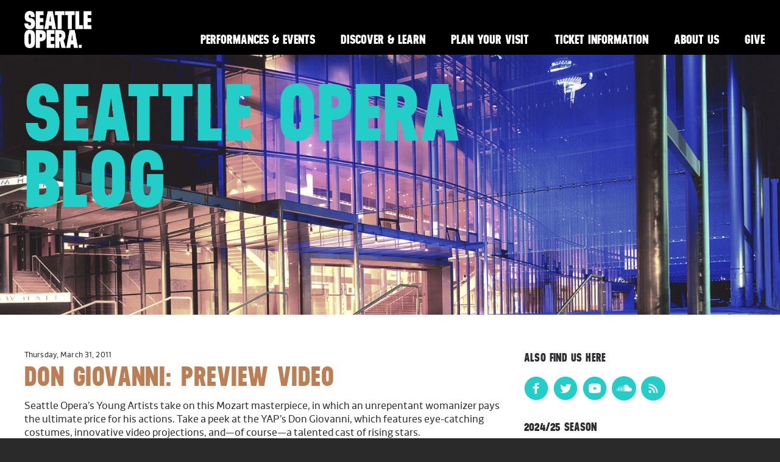

--- FILE ---
content_type: text/html; charset=UTF-8
request_url: https://www.seattleoperablog.com/2011/03/don-giovanni-preview-video.html
body_size: 12375
content:
<!DOCTYPE html>
<html class='v2' dir='ltr' xmlns='http://www.w3.org/1999/xhtml' xmlns:b='http://www.google.com/2005/gml/b' xmlns:data='http://www.google.com/2005/gml/data' xmlns:expr='http://www.google.com/2005/gml/expr'>
<head>
<link href='https://www.blogger.com/static/v1/widgets/335934321-css_bundle_v2.css' rel='stylesheet' type='text/css'/>
<meta charset='utf-8'/>
<meta content='Seattle Opera,Christina Scheppelmann' name='keywords'/>
<meta content='IE=edge' http-equiv='X-UA-Compatible'/>
<meta content='width=device-width, initial-scale=1' name='viewport'/>
<meta content='text/html; charset=UTF-8' http-equiv='Content-Type'/>
<meta content='blogger' name='generator'/>
<link href='https://www.seattleoperablog.com/favicon.ico' rel='icon' type='image/x-icon'/>
<link href='https://www.seattleoperablog.com/2011/03/don-giovanni-preview-video.html' rel='canonical'/>
<link rel="alternate" type="application/atom+xml" title="Seattle Opera Blog - Atom" href="https://www.seattleoperablog.com/feeds/posts/default" />
<link rel="alternate" type="application/rss+xml" title="Seattle Opera Blog - RSS" href="https://www.seattleoperablog.com/feeds/posts/default?alt=rss" />
<link rel="service.post" type="application/atom+xml" title="Seattle Opera Blog - Atom" href="https://www.blogger.com/feeds/5630356600537382212/posts/default" />

<link rel="alternate" type="application/atom+xml" title="Seattle Opera Blog - Atom" href="https://www.seattleoperablog.com/feeds/7025285075991487501/comments/default" />
<!--Can't find substitution for tag [blog.ieCssRetrofitLinks]-->
<meta content='https://www.seattleoperablog.com/2011/03/don-giovanni-preview-video.html' property='og:url'/>
<meta content='Don Giovanni: Preview Video' property='og:title'/>
<meta content='' property='og:description'/>
<title>Seattle Opera Blog: Don Giovanni: Preview Video</title>
<!-- BOOTSTRAP STYLES -->
<link href='https://maxcdn.bootstrapcdn.com/bootstrap/3.3.4/css/bootstrap.min.css' rel='stylesheet'/>
<link href='https://maxcdn.bootstrapcdn.com/bootstrap/3.3.4/css/bootstrap-theme.min.css' rel='stylesheet'/>
<!-- JQUERY -->
<script src='https://ajax.googleapis.com/ajax/libs/jquery/1.11.2/jquery.min.js'></script>
<script src='https://maxcdn.bootstrapcdn.com/bootstrap/3.3.4/js/bootstrap.min.js'></script>
<style id='page-skin-1' type='text/css'><!--
/* CUSTOM FONTS */
/**
* @license
* MyFonts Webfont Build ID 3036449, 2015-06-03T18:20:56-0400
*
* The fonts listed in this notice are subject to the End User License
* Agreement(s) entered into by the website owner. All other parties are
* explicitly restricted from using the Licensed Webfonts(s).
*
* You may obtain a valid license at the URLs below.
*
* Webfont: Neusa-ExtraBold by The Northern Block Ltd
* URL: https://www.myfonts.com/fonts/northernblock/neusa/extra-bold/
* Copyright: Copyright (c) 2012 by Mariya Pigoulevskaya. All rights reserved.
* Licensed pageviews: 410,000
*
* Webfont: RionaSans-Bold by Mika Melvas
* URL: https://www.myfonts.com/fonts/mika-melvas/riona-sans/bold/
* Copyright: Copyright (c) 2013 by Mika Melvas. All rights reserved.
* Licensed pageviews: 1,010,000
*
* Webfont: RionaSans-Italic by Mika Melvas
* URL: https://www.myfonts.com/fonts/mika-melvas/riona-sans/italic/
* Copyright: Copyright (c) 2013 by Mika Melvas. All rights reserved.
* Licensed pageviews: 1,010,000
*
* Webfont: RionaSans-Regular by Mika Melvas
* URL: https://www.myfonts.com/fonts/mika-melvas/riona-sans/regular/
* Copyright: Copyright (c) 2013 by Mika Melvas. All rights reserved.
* Licensed pageviews: 1,010,000
*
*
* License: https://www.myfonts.com/viewlicense?type=web&buildid=3036449
*
* &#169; 2015 MyFonts Inc
*/
/* @import must be at top of file, otherwise CSS will not work */
@import url("//hello.myfonts.net/count/2e5521");
@font-face {font-family: 'Neusa-ExtraBold';src: url('//www.seattleopera.org/fonts/live-fonts/2E5521_0_0.eot');
src: url('//www.seattleopera.org/fonts/live-fonts/2E5521_0_0.eot?#iefix') format('embedded-opentype'),
url('//www.seattleopera.org/fonts/live-fonts/2E5521_0_0.woff2') format('woff2'),
url('//www.seattleopera.org/fonts/live-fonts/2E5521_0_0.woff') format('woff'),
url('//www.seattleopera.org/fonts/live-fonts/2E5521_0_0.ttf') format('truetype'),
url('//www.seattleopera.org/fonts/live-fonts/2E5521_0_0.svg#Neusa-ExtraBold') format('svg');
font-weight: 800;
font-style: normal;
font-stretch: normal;
unicode-range: U+0020-25CA;}
@font-face {font-family: 'RionaSans-Bold';src: url('//www.seattleopera.org/fonts/live-fonts/2E5521_1_0.eot');
src: url('//www.seattleopera.org/fonts/live-fonts/2E5521_1_0.eot?#iefix') format('embedded-opentype'),
url('//www.seattleopera.org/fonts/live-fonts/2E5521_1_0.woff2') format('woff2'),
url('//www.seattleopera.org/fonts/live-fonts/2E5521_1_0.woff') format('woff'),
url('//www.seattleopera.org/fonts/live-fonts/2E5521_1_0.ttf') format('truetype');}
@font-face {font-family: 'RionaSans-Italic';src: url('//www.seattleopera.org/fonts/live-fonts/2E5521_2_0.eot');
src: url('//www.seattleopera.org/fonts/live-fonts/2E5521_2_0.eot?#iefix') format('embedded-opentype'),
url('//www.seattleopera.org/fonts/live-fonts/2E5521_2_0.woff2') format('woff2'),
url('//www.seattleopera.org/fonts/live-fonts/2E5521_2_0.woff') format('woff'),
url('//www.seattleopera.org/fonts/live-fonts/2E5521_2_0.ttf') format('truetype');}
@font-face {font-family: 'RionaSans-Regular';src: url('//www.seattleopera.org/fonts/live-fonts/2E5521_3_0.eot');
src: url('//www.seattleopera.org/fonts/live-fonts/2E5521_3_0.eot?#iefix') format('embedded-opentype'),
url('//www.seattleopera.org/fonts/live-fonts/2E5521_3_0.woff2') format('woff2'),
url('//www.seattleopera.org/fonts/live-fonts/2E5521_3_0.woff') format('woff'),
url('//www.seattleopera.org/fonts/live-fonts/2E5521_3_0.ttf') format('truetype');}
/* STYLES */
body{
background:#2a2a2a;
color:#fff;
font-family: 'RionaSans-Regular', sans-serif;
font-size:16px;
margin:0 auto;
overflow-x:hidden;
}
.container{
width:100%;
max-width:1500px;
}
.section{
margin:0;
}
nav.navbar{
height:90px;
color:#fff;
width:100%;
max-width:1500px;
margin:0 auto;
padding:18px 19px 18px 40px;
background:#000;
}
.navbar-brand{
background:url('https://www.seattleopera.org/globalassets/images/so_logo.png') top left no-repeat;
background-size:contain;
width:110px;
height:68px;
}
.navbar-inverse{
background-image: none;
border:0;
}
.navbar-inverse .navbar-toggle:focus,
.navbar-inverse .navbar-toggle:hover{
background-color:#000;
outline:none;
}
.navbar-inverse .navbar-collapse,
.navbar-inverse .navbar-form{
border-color:#000;
}
.widget ul.navbar-nav{
padding-top:28px;
}
.header-hero{
position:relative;
width:100%;
margin-top:90px;
background:url('https://www.seattleopera.org/globalassets/images/page-hero/desktop/mccawhall_page_desktop_color.jpg') center right no-repeat;
background-size:cover;
}
.header-hero:before{
content:"";
display:block;
padding-top:33.33333333%;
}
.header-hero-content{
position:absolute;
top:0;
left:0;
right:0;
bottom:0;
padding:40px;
}
.main-container{
background:#fff;
color:#2d2c31;
padding:40px;
margin-left:-15px;
margin-right:-15px;
}
.date-outer, .date-posts .post-outer{
margin-top:40px;
}
.date-outer:first-child, .date-posts .post-outer:first-child{
margin-top:0;
}
div.separator + div{
font-size:75%;
padding:10px;
}
#blog-pager{
overflow:visible;
padding:20px 0 0;
}
.widget ul{
list-style-type:none;
margin:0;
padding:0;
}
.widget.Profile img.profile-img{
display:none;
}
.topSidebar{
margin-bottom:.95em;
}
table.gsc-search-box{
margin-top:5px;
}
.widget.BlogSearch{
width:70%;
}
input.gsc-input{
border:1px solid #181a19;
padding:8px;
}
input.gsc-search-button{
padding:5px 8px;
font-size:1.25em;
}
.footer-content{
background:url('https://www.seattleopera.org/globalassets/images/footer/desktop/2020-onegin_footer_desktop.jpg') bottom center no-repeat;
background-size:cover;
padding:20px 40px 140px;
}
nav.footer-nav{
max-height:65px;
padding:0 40px;
background:#000;
}
nav.footer-nav li{
display:inline-block;
padding:23px 0;
font-family:'Neusa-ExtraBold', sans-serif;
text-transform:uppercase;
color:#fff;
font-size:1.3em;
}
nav.footer-nav li:after{
content: "\2758";
font-size:1em;
font-weight:bold;
margin:0 6px;
}
nav.footer-nav li:last-child:after{
content: " ";
font-size:1em;
font-weight:bold;
margin:0 6px;
}
/* TYPOGRAPHY */
h1, h2, h3, h4{
font-family: 'Neusa-ExtraBold', sans-serif;
text-transform:uppercase;
letter-spacing:.01em;
}
.header-hero h1{
margin: 0 0 .134em 0;
width:70%;
font-size:10em;
line-height:.825em;
}
h2.date-header{
font-family:'RionaSans-Regular', sans-serif;
text-transform:none;
font-size:.75em;
}
.widget:not(.Blog) h2{
font-size:1.2em;
}
h3.post-title{
margin: .15em 0 .4545em;
line-height:.825em;
font-size:2.8em;
color:#bc7f55;
}
.footer-content h3{
padding-top:20px;
margin-top:1.2785em;
margin-bottom:.7188em;
font-size:2em;
color:#bc7f55;
}
p{
margin-bottom:15px;
line-height:1.6em;
}
.sidebar p,
.sidebar li,
.sidebar .widget.Profile,
#archiveList option,
.sidebar .caption{
font-size:.92em;
}
/*MEDIA*/
/*.media-embed{
width:205px;
box-sizing:border-box;
margin:0 20px 10px 0;
}
.left{
float:left;
clear:left;
}
.right{
float:right;
clear:right;
}*/
.post-body img{
max-width:100%;
height:auto;
display:block;
margin:auto;
padding-bottom:10px;
}
td.tr-caption, .tr-caption{
font-size:70%;
padding-bottom:20px;
}
/* LINKS */
a{
color:#23cec8;
text-decoration:none;
}
a:hover{
color:#23cec8;
text-decoration:underline;
}
.navbar-inverse .navbar-nav>li>a{
padding:5px 21px 11px 21px;
font-family:'Neusa-ExtraBold', sans-serif;
text-transform:uppercase;
color:#fff;
font-size:1.3em;
}
.navbar-inverse .navbar-nav>li>a:hover{
color:#eaff00;
text-decoration:none;
}
h3.post-title a{
color:#bc7f55;
}
h3.post-title a:hover{
color:#bc7f55;
text-decoration:none;
}
.jump-link{
padding:20px 0;
}
.jump-link a{
font-family:'Neusa-ExtraBold', sans-serif;
text-transform:uppercase;
}
.jump-link a:after{
content:'>';
margin-left:5px;
}
.jump-link a:hover{
color:#181a19;
text-decoration:none;
}
li.selected a{
color:#bc7f55;
}
a.cta-btn,
input[type="submit"]{
border:1px solid #23cec8;
font-family: 'Neusa-ExtraBold', sans-serif;
text-transform:uppercase;
letter-spacing:.01em;
padding:5px;
background:transparent;
color:#23cec8;
}
a.cta-btn:hover,
input[type="submit"]:hover{
border:1px solid #23cec8;
color:#fff;
background:#23cec8;
text-decoration:none;
}
#blog-pager a.home-link,
#blog-pager a.blog-pager-older-link,
#blog-pager a.blog-pager-newer-link{
color:#23cec8;
border:1px solid #23cec8;
padding:5px;
font-family:'Neusa-ExtraBold', sans-serif;
text-transform:uppercase;
}
#blog-pager a.home-link:hover,
#blog-pager a.blog-pager-older-link:hover,
#blog-pager a.blog-pager-newer-link:hover{
color:#fff;
background-color:#23cec8;
text-decoration:none;
}
.footer-content a{
color:#fff;
text-transform:uppercase;
}
.footer-content a.email{
text-transform:none;
}
.footer-content a:hover,
.footer-content a.email:hover{
color:#fff;
text-decoration:underline;
}
nav.footer-nav li a{
font-family:'Neusa-ExtraBold', sans-serif;
text-transform:uppercase;
color:#fff;
}
/* SOCIAL ICONS */
.widget .socialIcons li{
display:inline-block;
box-sizing:border-box;
margin-right:5px;
}
.widget .socialIcons li:last-child{
margin-right:0;
}
.widget .socialIcons li.soundcloud a,
.widget .socialIcons li.rss a{
display:block;
background:#23cec8;
border-radius:60%;
width:40px;
height:40px;
text-align:center;
}
.widget .socialIcons li.soundcloud{
padding-top:8px;
}
.widget .socialIcons li.rss{
padding-top:10px;
}
img.icon{
width:40px;
height:40px;
}
.widget .socialIcons li.soundcloud img.icon{
width:25px;
}
.widget .socialIcons li.rss img.icon{
width:20px;
}
/* MOBILE MENU */
.navbar-toggle{
margin:0;
padding:15px 0;
border:0;
border-radius:0;
}
.navbar-inverse .navbar-toggle{
border-color:transparent;
}
/* MEDIA QUERIES */
/* TABLET LANDSCAPE (< 1280 px wide) */
@media (max-width: 1280px) {
.header-hero h1{
font-size:8.3em;
}
}
/* TABLET LANDSCAPE (< 1066 px wide) */
@media (max-width: 1066px) {
.navbar-brand{
height:55px;
}
.navbar-inverse .navbar-nav > li > a{
font-size:1.15em;
padding:5px 13px 11px 13px;
}
.header-hero h1{
font-size:6.5em;
}
}
/* TABLET PORTRAIT (< 830px wide) */
@media (max-width: 830px) {
.navbar-inverse .navbar-nav>li>a{
font-size:1.05em;
padding:5px 10px 11px 10px;
}
}
/* TABLET PORTRAIT (< 770px wide) */
@media (max-width: 770px) {
.navbar-header {
float: none;
}
.navbar-toggle {
display: none;
}
.navbar-collapse {
border-top: 0;
-webkit-box-shadow:none;
box-shadow: none;
}
.navbar-collapse.collapse {
display: block !important;
}
.widget ul.navbar-collapse.collapse li{
float:left;
}
.navbar-nav {
float: none!important;
margin: 7.5px -15px;
}
.navbar-text {
float: none;
margin: 15px 0;
}
/* since 3.1.0 */
.navbar-collapse.collapse.in {
display: block!important;
}
.collapsing {
overflow: hidden!important;
}
.navbar-inverse .navbar-nav>li>a{
font-size:.98em;
}
nav.navbar{
height:75px;
padding:15px 23px 18px 23px;
}
.navbar-brand{
height:45px;
width:80px
}
.navbar-right{
float:right !important;
margin-right:0;
}
.widget ul.navbar-nav{
padding-top:20px;
}
.header-hero{
margin-top:75px;
}
.header-hero-content{
padding:20px 23px;
}
.header-hero h1{
font-size:5em;
}
.main-container{
padding:40px 23px;
}
.sidebar .section:last-child .widget:last-child{
margin:30px 0;
}
.widget#HTML4{
overflow:hidden;
}
.widget .socialIcons li.soundcloud,
.widget .socialIcons li.rss{
width:35px;
height:35px;
}
.widget .socialIcons li.soundcloud{
padding-top:7px;
}
.widget .socialIcons li.rss{
padding-top:8px;
}
img.icon{
width:35px;
}
.widget .socialIcons li.soundcloud img.icon{
width:20px;
}
.widget .socialIcons li.rss img.icon{
width:17px;
}
.footer-content{
padding:20px 23px 140px;
}
nav.footer-nav{
padding:0 23px;
}
nav.footer-nav li{
font-size:1em;
padding:13px 0;
}
}
/* MOBILE (< 710px wide) */
@media screen and (max-width:710px){
.navbar-inverse .navbar-nav>li>a{
font-size:.94em;
padding:5px 6px 11px 6px;
}
}
/* MOBILE (< 640px wide) */
@media screen and (max-width:640px){
nav.navbar{
height:50px;
padding:3px 23px;
}
.navbar-brand{
background:url('https://www.seattleopera.org/globalassets/images/so_logo-horizontal.png') top left no-repeat;
background-size:contain;
width:200px;
height:30px;
margin-top:8px;
}
.navbar-header {
float: none;
}
.navbar-toggle {
display: block;
}
.navbar-collapse.collapse {
display: none!important;
}
.navbar-nav {
float: none!important;
margin: 7.5px -15px;
}
.navbar-nav>li {
float: none;
}
.widget ul.navbar-collapse.collapse li{
float:none;
}
.navbar-nav>li>a {
padding-top: 10px;
padding-bottom: 10px;
}
.navbar-text {
float: none;
margin: 15px 0;
}
/* since 3.1.0 */
.navbar-collapse.collapse.in {
display: block!important;
}
.collapsing {
overflow: hidden!important;
}
.widget ul.navbar-nav{
margin-top:50px;
background:#000;
width:100%;
position:absolute;
top:0;
right:0;
padding:10px 0;
}
.navbar-inverse .navbar-nav > li > a{
font-size:1.3em;
padding:5px 23px 11px 23px;
}
.widget ul.navbar-nav li a:after{
content:'>';
color:#fff;
padding-left:5px;
}
.header-hero{
margin-top:50px;
background:url('https://www.seattleopera.org/globalassets/images/page-hero/mobile/mccawhall_page_mobile_color.jpg') center right no-repeat;
padding-top:37.5%;
}
.header-hero-content{
padding:23px;
}
.header-hero h1{
width:100%;
font-size:4em;
}
.h3.post-title{
font-size:2.3em;
}
.main-container{
padding:40px 23px;
}
div.separator img{
max-width:80%;
max-height:85%;
}
.footer-content{
background: url('https://www.seattleopera.org/globalassets/images/footer/mobile/2020-onegin_footer_mobile.jpg') top center no-repeat;
padding:20px 23px 140px;
background-size:cover;
}
nav.footer-nav li{
display:none;
}
nav.footer-nav li:last-child{
display:block;
}
}

--></style>
<!-- GA -->
<script type='text/javascript'>

		var _gaq = _gaq || [];
		_gaq.push(['_setAccount', 'UA-442626-3']);
		_gaq.push(['_trackPageview']);

		(function() {
		var ga = document.createElement('script'); ga.type = 'text/javascript'; ga.async = true;
		ga.src = ('https:' == document.location.protocol ? 'https://ssl' : 'http://www') + '.google-analytics.com/ga.js';
		var s = document.getElementsByTagName('script')[0]; s.parentNode.insertBefore(ga, s);
		})();

	</script>
<!--CARMEN ON FACEBOOK META DATA-->
<!--/CARMEN ON FACEBOOK META DATA-->
<!--BUTTERFLY NEWSPAPER META DATA-->
<!--Twitter Card-->
<!--blog post-->
<meta content='summary_large_image' name='twitter:card'/>
<meta content='' name='twitter:description'/>
<meta content='Don Giovanni: Preview Video' name='twitter:title'/>
<meta content='@SeattleOpera' name='twitter:site'/>
<meta content='' name='twitter:image'/>
<meta content='@SeattleOpera' name='twitter:creator'/>
<!--End Twitter Card-->
<link href='https://www.blogger.com/dyn-css/authorization.css?targetBlogID=5630356600537382212&amp;zx=17f04d5c-263f-41bf-8954-a9267d753cd1' media='none' onload='if(media!=&#39;all&#39;)media=&#39;all&#39;' rel='stylesheet'/><noscript><link href='https://www.blogger.com/dyn-css/authorization.css?targetBlogID=5630356600537382212&amp;zx=17f04d5c-263f-41bf-8954-a9267d753cd1' rel='stylesheet'/></noscript>
<meta name='google-adsense-platform-account' content='ca-host-pub-1556223355139109'/>
<meta name='google-adsense-platform-domain' content='blogspot.com'/>

</head>
<body data-offset='110' data-spy='scroll' data-target='#menu'>
<!-- Google Tag Manager -->
<noscript><iframe height='0' src='//www.googletagmanager.com/ns.html?id=GTM-M6RCT3' style='display:none;visibility:hidden' width='0'></iframe></noscript>
<script>(function(w,d,s,l,i){w[l]=w[l]||[];w[l].push({'gtm.start':
new Date().getTime(),event:'gtm.js'});var f=d.getElementsByTagName(s)[0],
j=d.createElement(s),dl=l!='dataLayer'?'&l='+l:'';j.async=true;j.src=
'//www.googletagmanager.com/gtm.js?id='+i+dl;f.parentNode.insertBefore(j,f);
})(window,document,'script','dataLayer','GTM-M6RCT3');</script>
<!-- End Google Tag Manager -->
<div class='container'>
<!-- HEADER -->
<div class='row'>
<div class='header section' id='header'><div class='widget HTML' data-version='1' id='HTML1'>
<div class='widget-content'>
<nav class="navbar navbar-inverse navbar-fixed-top">
<button type="button" class="btn btn-navbar navbar-toggle" data-toggle="collapse" data-target=".navbar-collapse">
<span class="sr-only">Menu Dropdown</span>
<span class="icon-bar"></span>
<span class="icon-bar"></span>
<span class="icon-bar"></span>
</button>
<a href="http://www.seattleopera.org"><div class="navbar-brand">
</div></a>
<div class="navbar-right">
<ul class="nav navbar-nav collapse navbar-collapse">
<li><a href="http://www.seattleopera.org/performances-events">Performances & Events</a></li>
<li><a href="https://www.seattleopera.org/discover-learn/">Discover & Learn</a></li>
<li><a href="http://www.seattleopera.org/plan-your-visit">Plan Your Visit</a></li>
<li><a href="http://www.seattleopera.org/tickets">Ticket Information</a></li>
<li><a href="http://www.seattleopera.org/about">About Us</a></li>
<li><a href="http://www.seattleopera.org/donate">Give</a></li>
</ul>
</div>
</nav>
<div class="header-hero">
<div class="header-hero-content">
<h1><a href="http://seattleopera.blogspot.com/">Seattle Opera Blog</a></h1>
</div>
</div>
</div>
<div class='clear'></div>
</div>
</div>
</div>
<!-- MAIN CONTENT -->
<div class='main-container'>
<div class='row'>
<div class='content-container col-sm-8'>
<div class='main section' id='main'><div class='widget Blog' data-version='1' id='Blog1'>
<div class='blog-posts hfeed'>
<!--Can't find substitution for tag [defaultAdStart]-->

													<div class="date-outer">
												
<h2 class='date-header'><span>Thursday, March 31, 2011</span></h2>

													<div class="date-posts">
												
<div class='post-outer'>
<div class='post hentry' itemprop='blogPost' itemscope='itemscope' itemtype='http://schema.org/BlogPosting'>
<meta content='5630356600537382212' itemprop='blogId'/>
<meta content='7025285075991487501' itemprop='postId'/>
<a name='7025285075991487501'></a>
<h3 class='post-title entry-title' itemprop='name'>
Don Giovanni: Preview Video
</h3>
<div class='post-header'>
<div class='post-header-line-1'></div>
</div>
<div class='post-body entry-content' id='post-body-7025285075991487501' itemprop='description articleBody'>
Seattle Opera&#8217;s Young Artists take on this Mozart masterpiece, in which an unrepentant womanizer pays the ultimate price for his actions. Take a peek at the YAP&#8217;s Don Giovanni, which features eye-catching costumes, innovative video projections, and&#8212;of course&#8212;a talented cast of rising stars.<br /><br /><object height="390" width="480"><param name="movie" value="//www.youtube.com/v/sc6rg-QtvyA?fs=1&amp;hl=en_US&amp;rel=0"></param><param name="allowFullScreen" value="true"></param><param name="allowscriptaccess" value="always"></param><embed src="//www.youtube.com/v/5QAbKgIZhqY?fs=1&amp;hl=en_US&amp;rel=0" type="application/x-shockwave-flash" allowscriptaccess="always" allowfullscreen="true" width="480" height="390"></embed></object><br /><br /><em>Learn more about Don Giovanni on the <a href="http://www.seattleopera.org/tickets/production.aspx?productionID=96&amp;utm_source=blogger&amp;utm_medium=blog&amp;utm_campaign=Seattle%2BOpera%2BBlog" target="_blank&quot;">Seattle Opera website.</a></em>
<div style='clear: both;'></div>
</div>
<div class='post-footer'>
<div class='post-footer-line post-footer-line-1'><span class='post-author vcard'>
Posted by
<span class='fn' itemprop='author' itemscope='itemscope' itemtype='http://schema.org/Person'>
<meta content='https://www.blogger.com/profile/04003665787231048819' itemprop='url'/>
<a class='g-profile' href='https://www.blogger.com/profile/04003665787231048819' rel='author' title='author profile'>
<span itemprop='name'>Seattle Opera</span>
</a>
</span>
</span>
<span class='post-timestamp'>
at
<meta content='https://www.seattleoperablog.com/2011/03/don-giovanni-preview-video.html' itemprop='url'/>
<a class='timestamp-link' href='https://www.seattleoperablog.com/2011/03/don-giovanni-preview-video.html' rel='bookmark' title='permanent link'><abbr class='published' itemprop='datePublished' title='2011-03-31T17:11:00-07:00'>5:11&#8239;PM</abbr></a>
</span>
<span class='post-comment-link'>
</span>
<span class='post-icons'>
<span class='item-action'>
<a href='https://www.blogger.com/email-post/5630356600537382212/7025285075991487501' title='Email Post'>
<img alt='' class='icon-action' height='13' src='//img1.blogblog.com/img/icon18_email.gif' width='18'/>
</a>
</span>
<span class='item-control blog-admin pid-328726565'>
<a href='https://www.blogger.com/post-edit.g?blogID=5630356600537382212&postID=7025285075991487501&from=pencil' title='Edit Post'>
<img alt='' class='icon-action' height='18' src='//img2.blogblog.com/img/icon18_edit_allbkg.gif' width='18'/>
</a>
</span>
</span>
<div class='post-share-buttons goog-inline-block'>
</div>
</div>
<div class='post-footer-line post-footer-line-2'><span class='post-labels'>
Labels:
<a href='https://www.seattleoperablog.com/search/label/Don%20Giovanni' rel='tag'>Don Giovanni</a>,
<a href='https://www.seattleoperablog.com/search/label/mozart' rel='tag'>mozart</a>,
<a href='https://www.seattleoperablog.com/search/label/Video' rel='tag'>Video</a>,
<a href='https://www.seattleoperablog.com/search/label/Wolfgang%20Amadeus%20Mozart' rel='tag'>Wolfgang Amadeus Mozart</a>,
<a href='https://www.seattleoperablog.com/search/label/Young%20Artists%20Program' rel='tag'>Young Artists Program</a>
</span>
</div>
<div class='post-footer-line post-footer-line-3'><span class='post-location'>
</span>
</div>
</div>
</div>
<div class='comments' id='comments'>
<a name='comments'></a>
<h4>No comments:</h4>
<div id='Blog1_comments-block-wrapper'>
<dl class='avatar-comment-indent' id='comments-block'>
</dl>
</div>
<p class='comment-footer'>
<div class='comment-form'>
<a name='comment-form'></a>
<h4 id='comment-post-message'>Post a Comment</h4>
<p>
</p>
<a href='https://www.blogger.com/comment/frame/5630356600537382212?po=7025285075991487501&hl=en&saa=85391&origin=https://www.seattleoperablog.com' id='comment-editor-src'></a>
<iframe allowtransparency='true' class='blogger-iframe-colorize blogger-comment-from-post' frameborder='0' height='410' id='comment-editor' name='comment-editor' src='' width='100%'></iframe>
<!--Can't find substitution for tag [post.friendConnectJs]-->
<script src='https://www.blogger.com/static/v1/jsbin/2830521187-comment_from_post_iframe.js' type='text/javascript'></script>
<script type='text/javascript'>
										BLOG_CMT_createIframe('https://www.blogger.com/rpc_relay.html');
										</script>
</div>
</p>
<div id='backlinks-container'>
<div id='Blog1_backlinks-container'>
</div>
</div>
</div>
</div>

												</div></div>
											
<!--Can't find substitution for tag [adEnd]-->
</div>
<div class='blog-pager' id='blog-pager'>
<span id='blog-pager-newer-link'>
<a class='blog-pager-newer-link' href='https://www.seattleoperablog.com/2011/04/chat-with-adrian-rosas.html' id='Blog1_blog-pager-newer-link' title='Newer Post'>Newer Post</a>
</span>
<span id='blog-pager-older-link'>
<a class='blog-pager-older-link' href='https://www.seattleoperablog.com/2011/03/chat-with-jacqueline-bezek.html' id='Blog1_blog-pager-older-link' title='Older Post'>Older Post</a>
</span>
<a class='home-link' href='https://www.seattleoperablog.com/'>Home</a>
</div>
<div class='clear'></div>
<div class='post-feeds'>
<div class='feed-links'>
Subscribe to:
<a class='feed-link' href='https://www.seattleoperablog.com/feeds/7025285075991487501/comments/default' target='_blank' type='application/atom+xml'>Post Comments (Atom)</a>
</div>
</div>
</div></div>
</div>
<!-- SIDEBAR -->
<div class='sidebar col-sm-4'>
<div class='row'>
<div class='col-xs-12'>
<div class='topSidebar section' id='topSidebar'><div class='widget HTML' data-version='1' id='HTML3'>
<h2 class='title'>Also Find Us Here</h2>
<div class='widget-content'>
<div class="socialIcons">
<ul>
<li><a href="https://www.facebook.com/seattleopera"><img class="icon" src="https://seattleopera.org/globalassets/images/social-icons/facebook-with-circle.svg" alt="Facebook Icon" /></a></li>
<li><a href="https://www.twitter.com/seattleopera"><img class="icon" src="https://seattleopera.org/globalassets/images/social-icons/twitter-with-circle.svg" alt="Twitter Icon" /></a></li>
<li><a href="https://www.youtube.com/user/seattleopera"><img class="icon" src="https://seattleopera.org/globalassets/images/social-icons/youtube-with-circle.svg" alt="YouTube Icon" /></a></li>
<li class="soundcloud"><a href="https://www.soundcloud.com/seattle-opera"><img class="icon" src="https://seattleopera.org/globalassets/images/social-icons/soundcloud.svg" alt="SoundCloud Icon" /></a></li>
<li class="rss"><a href="https://feeds2.feedburner.com/SeattleOperaBlog"><img class="icon" src="https://seattleopera.org/globalassets/images/social-icons/rss.svg" alt="RSS Feed Icon" /></a></li>
</ul>
</div>
<!-- Entypo pictograms by Daniel Bruce &#8212; www.entypo.com -->
</div>
<div class='clear'></div>
</div><div class='widget LinkList' data-version='1' id='LinkList3'>
<h2>2024/25 Season</h2>
<div class='widget-content'>
<ul>
<li><a href='http://www.seattleopera.org/pagliacci'>Pagliacci</a></li>
<li><a href='https://www.seattleopera.org/jubilee'>Jubilee</a></li>
<li><a href='https://www.seattleopera.org/lucidity'>Lucidity</a></li>
<li><a href='https://www.seattleopera.org/drunkentenor'>A Very Drunken Christmas Carol</a></li>
<li><a href='https://www.seattleopera.org/troyens'>Les Troyens in Concert</a></li>
<li><a href='http://www.seattleopera.org/flute'>The Magic Flute</a></li>
<li><a href='http://www.seattleopera.org/ballentine'>Freddie Ballentine and Kunal Lahiry in Concert</a></li>
<li><a href='http://www.seattleopera.org/tosca'>Tosca</a></li>
</ul>
<div class='clear'></div>
</div>
</div><div class='widget BlogSearch' data-version='1' id='BlogSearch1'>
<h2 class='title'>Search This Blog</h2>
<div class='widget-content'>
<div id='BlogSearch1_form'>
<form action='https://www.seattleoperablog.com/search' class='gsc-search-box' target='_top'>
<table cellpadding='0' cellspacing='0' class='gsc-search-box'>
<tbody>
<tr>
<td class='gsc-input'>
<input autocomplete='off' class='gsc-input' name='q' size='10' title='search' type='text' value=''/>
</td>
<td class='gsc-search-button'>
<input class='gsc-search-button' title='search' type='submit' value='Search'/>
</td>
</tr>
</tbody>
</table>
</form>
</div>
</div>
<div class='clear'></div>
</div><div class='widget BlogArchive' data-version='1' id='BlogArchive1'>
<h2>Blog Archive</h2>
<div class='widget-content'>
<div id='ArchiveList'>
<div id='BlogArchive1_ArchiveList'>
<select id='BlogArchive1_ArchiveMenu'>
<option value=''>Blog Archive</option>
<option value='https://www.seattleoperablog.com/2026/01/'>January (1)</option>
<option value='https://www.seattleoperablog.com/2025/11/'>November (1)</option>
<option value='https://www.seattleoperablog.com/2025/10/'>October (1)</option>
<option value='https://www.seattleoperablog.com/2025/09/'>September (1)</option>
<option value='https://www.seattleoperablog.com/2025/08/'>August (2)</option>
<option value='https://www.seattleoperablog.com/2025/07/'>July (2)</option>
<option value='https://www.seattleoperablog.com/2025/05/'>May (1)</option>
<option value='https://www.seattleoperablog.com/2025/04/'>April (2)</option>
<option value='https://www.seattleoperablog.com/2025/03/'>March (2)</option>
<option value='https://www.seattleoperablog.com/2025/02/'>February (4)</option>
<option value='https://www.seattleoperablog.com/2024/12/'>December (2)</option>
<option value='https://www.seattleoperablog.com/2024/11/'>November (3)</option>
<option value='https://www.seattleoperablog.com/2024/10/'>October (2)</option>
<option value='https://www.seattleoperablog.com/2024/09/'>September (2)</option>
<option value='https://www.seattleoperablog.com/2024/08/'>August (4)</option>
<option value='https://www.seattleoperablog.com/2024/07/'>July (3)</option>
<option value='https://www.seattleoperablog.com/2024/05/'>May (1)</option>
<option value='https://www.seattleoperablog.com/2024/04/'>April (1)</option>
<option value='https://www.seattleoperablog.com/2024/03/'>March (2)</option>
<option value='https://www.seattleoperablog.com/2024/01/'>January (2)</option>
<option value='https://www.seattleoperablog.com/2023/12/'>December (1)</option>
<option value='https://www.seattleoperablog.com/2023/10/'>October (4)</option>
<option value='https://www.seattleoperablog.com/2023/09/'>September (2)</option>
<option value='https://www.seattleoperablog.com/2023/08/'>August (3)</option>
<option value='https://www.seattleoperablog.com/2023/07/'>July (3)</option>
<option value='https://www.seattleoperablog.com/2023/06/'>June (3)</option>
<option value='https://www.seattleoperablog.com/2023/05/'>May (2)</option>
<option value='https://www.seattleoperablog.com/2023/04/'>April (3)</option>
<option value='https://www.seattleoperablog.com/2023/03/'>March (2)</option>
<option value='https://www.seattleoperablog.com/2023/02/'>February (5)</option>
<option value='https://www.seattleoperablog.com/2023/01/'>January (1)</option>
<option value='https://www.seattleoperablog.com/2022/12/'>December (4)</option>
<option value='https://www.seattleoperablog.com/2022/11/'>November (3)</option>
<option value='https://www.seattleoperablog.com/2022/10/'>October (2)</option>
<option value='https://www.seattleoperablog.com/2022/09/'>September (1)</option>
<option value='https://www.seattleoperablog.com/2022/08/'>August (3)</option>
<option value='https://www.seattleoperablog.com/2022/07/'>July (2)</option>
<option value='https://www.seattleoperablog.com/2022/06/'>June (3)</option>
<option value='https://www.seattleoperablog.com/2022/05/'>May (2)</option>
<option value='https://www.seattleoperablog.com/2022/03/'>March (3)</option>
<option value='https://www.seattleoperablog.com/2022/02/'>February (4)</option>
<option value='https://www.seattleoperablog.com/2022/01/'>January (5)</option>
<option value='https://www.seattleoperablog.com/2021/12/'>December (3)</option>
<option value='https://www.seattleoperablog.com/2021/11/'>November (1)</option>
<option value='https://www.seattleoperablog.com/2021/10/'>October (1)</option>
<option value='https://www.seattleoperablog.com/2021/09/'>September (3)</option>
<option value='https://www.seattleoperablog.com/2021/08/'>August (7)</option>
<option value='https://www.seattleoperablog.com/2021/07/'>July (1)</option>
<option value='https://www.seattleoperablog.com/2021/06/'>June (6)</option>
<option value='https://www.seattleoperablog.com/2021/05/'>May (6)</option>
<option value='https://www.seattleoperablog.com/2021/04/'>April (3)</option>
<option value='https://www.seattleoperablog.com/2021/03/'>March (10)</option>
<option value='https://www.seattleoperablog.com/2021/02/'>February (6)</option>
<option value='https://www.seattleoperablog.com/2021/01/'>January (4)</option>
<option value='https://www.seattleoperablog.com/2020/12/'>December (4)</option>
<option value='https://www.seattleoperablog.com/2020/11/'>November (7)</option>
<option value='https://www.seattleoperablog.com/2020/10/'>October (5)</option>
<option value='https://www.seattleoperablog.com/2020/09/'>September (4)</option>
<option value='https://www.seattleoperablog.com/2020/08/'>August (3)</option>
<option value='https://www.seattleoperablog.com/2020/07/'>July (4)</option>
<option value='https://www.seattleoperablog.com/2020/06/'>June (8)</option>
<option value='https://www.seattleoperablog.com/2020/05/'>May (10)</option>
<option value='https://www.seattleoperablog.com/2020/04/'>April (10)</option>
<option value='https://www.seattleoperablog.com/2020/03/'>March (4)</option>
<option value='https://www.seattleoperablog.com/2020/02/'>February (4)</option>
<option value='https://www.seattleoperablog.com/2020/01/'>January (10)</option>
<option value='https://www.seattleoperablog.com/2019/12/'>December (5)</option>
<option value='https://www.seattleoperablog.com/2019/11/'>November (4)</option>
<option value='https://www.seattleoperablog.com/2019/10/'>October (7)</option>
<option value='https://www.seattleoperablog.com/2019/09/'>September (8)</option>
<option value='https://www.seattleoperablog.com/2019/08/'>August (7)</option>
<option value='https://www.seattleoperablog.com/2019/07/'>July (4)</option>
<option value='https://www.seattleoperablog.com/2019/06/'>June (4)</option>
<option value='https://www.seattleoperablog.com/2019/05/'>May (3)</option>
<option value='https://www.seattleoperablog.com/2019/04/'>April (6)</option>
<option value='https://www.seattleoperablog.com/2019/03/'>March (4)</option>
<option value='https://www.seattleoperablog.com/2019/02/'>February (9)</option>
<option value='https://www.seattleoperablog.com/2019/01/'>January (7)</option>
<option value='https://www.seattleoperablog.com/2018/12/'>December (1)</option>
<option value='https://www.seattleoperablog.com/2018/10/'>October (5)</option>
<option value='https://www.seattleoperablog.com/2018/09/'>September (2)</option>
<option value='https://www.seattleoperablog.com/2018/08/'>August (8)</option>
<option value='https://www.seattleoperablog.com/2018/07/'>July (5)</option>
<option value='https://www.seattleoperablog.com/2018/06/'>June (1)</option>
<option value='https://www.seattleoperablog.com/2018/05/'>May (2)</option>
<option value='https://www.seattleoperablog.com/2018/04/'>April (1)</option>
<option value='https://www.seattleoperablog.com/2018/03/'>March (2)</option>
<option value='https://www.seattleoperablog.com/2018/02/'>February (4)</option>
<option value='https://www.seattleoperablog.com/2018/01/'>January (3)</option>
<option value='https://www.seattleoperablog.com/2017/12/'>December (2)</option>
<option value='https://www.seattleoperablog.com/2017/11/'>November (1)</option>
<option value='https://www.seattleoperablog.com/2017/10/'>October (2)</option>
<option value='https://www.seattleoperablog.com/2017/09/'>September (1)</option>
<option value='https://www.seattleoperablog.com/2017/08/'>August (3)</option>
<option value='https://www.seattleoperablog.com/2017/07/'>July (1)</option>
<option value='https://www.seattleoperablog.com/2017/06/'>June (4)</option>
<option value='https://www.seattleoperablog.com/2017/05/'>May (2)</option>
<option value='https://www.seattleoperablog.com/2017/04/'>April (3)</option>
<option value='https://www.seattleoperablog.com/2017/03/'>March (2)</option>
<option value='https://www.seattleoperablog.com/2017/02/'>February (2)</option>
<option value='https://www.seattleoperablog.com/2017/01/'>January (4)</option>
<option value='https://www.seattleoperablog.com/2016/12/'>December (1)</option>
<option value='https://www.seattleoperablog.com/2016/11/'>November (6)</option>
<option value='https://www.seattleoperablog.com/2016/10/'>October (3)</option>
<option value='https://www.seattleoperablog.com/2016/09/'>September (3)</option>
<option value='https://www.seattleoperablog.com/2016/08/'>August (4)</option>
<option value='https://www.seattleoperablog.com/2016/07/'>July (3)</option>
<option value='https://www.seattleoperablog.com/2016/06/'>June (3)</option>
<option value='https://www.seattleoperablog.com/2016/05/'>May (5)</option>
<option value='https://www.seattleoperablog.com/2016/04/'>April (5)</option>
<option value='https://www.seattleoperablog.com/2016/03/'>March (4)</option>
<option value='https://www.seattleoperablog.com/2016/02/'>February (2)</option>
<option value='https://www.seattleoperablog.com/2016/01/'>January (3)</option>
<option value='https://www.seattleoperablog.com/2015/12/'>December (6)</option>
<option value='https://www.seattleoperablog.com/2015/11/'>November (3)</option>
<option value='https://www.seattleoperablog.com/2015/10/'>October (6)</option>
<option value='https://www.seattleoperablog.com/2015/08/'>August (6)</option>
<option value='https://www.seattleoperablog.com/2015/07/'>July (23)</option>
<option value='https://www.seattleoperablog.com/2015/06/'>June (3)</option>
<option value='https://www.seattleoperablog.com/2015/05/'>May (5)</option>
<option value='https://www.seattleoperablog.com/2015/04/'>April (4)</option>
<option value='https://www.seattleoperablog.com/2015/03/'>March (1)</option>
<option value='https://www.seattleoperablog.com/2015/02/'>February (11)</option>
<option value='https://www.seattleoperablog.com/2015/01/'>January (7)</option>
<option value='https://www.seattleoperablog.com/2014/12/'>December (1)</option>
<option value='https://www.seattleoperablog.com/2014/10/'>October (13)</option>
<option value='https://www.seattleoperablog.com/2014/09/'>September (3)</option>
<option value='https://www.seattleoperablog.com/2014/08/'>August (1)</option>
<option value='https://www.seattleoperablog.com/2014/07/'>July (1)</option>
<option value='https://www.seattleoperablog.com/2014/06/'>June (2)</option>
<option value='https://www.seattleoperablog.com/2014/05/'>May (8)</option>
<option value='https://www.seattleoperablog.com/2014/04/'>April (6)</option>
<option value='https://www.seattleoperablog.com/2014/03/'>March (4)</option>
<option value='https://www.seattleoperablog.com/2014/02/'>February (13)</option>
<option value='https://www.seattleoperablog.com/2014/01/'>January (10)</option>
<option value='https://www.seattleoperablog.com/2013/12/'>December (1)</option>
<option value='https://www.seattleoperablog.com/2013/11/'>November (1)</option>
<option value='https://www.seattleoperablog.com/2013/10/'>October (13)</option>
<option value='https://www.seattleoperablog.com/2013/08/'>August (7)</option>
<option value='https://www.seattleoperablog.com/2013/07/'>July (9)</option>
<option value='https://www.seattleoperablog.com/2013/06/'>June (5)</option>
<option value='https://www.seattleoperablog.com/2013/05/'>May (7)</option>
<option value='https://www.seattleoperablog.com/2013/04/'>April (10)</option>
<option value='https://www.seattleoperablog.com/2013/03/'>March (6)</option>
<option value='https://www.seattleoperablog.com/2013/02/'>February (16)</option>
<option value='https://www.seattleoperablog.com/2013/01/'>January (18)</option>
<option value='https://www.seattleoperablog.com/2012/12/'>December (7)</option>
<option value='https://www.seattleoperablog.com/2012/11/'>November (3)</option>
<option value='https://www.seattleoperablog.com/2012/10/'>October (14)</option>
<option value='https://www.seattleoperablog.com/2012/09/'>September (8)</option>
<option value='https://www.seattleoperablog.com/2012/08/'>August (9)</option>
<option value='https://www.seattleoperablog.com/2012/07/'>July (12)</option>
<option value='https://www.seattleoperablog.com/2012/06/'>June (10)</option>
<option value='https://www.seattleoperablog.com/2012/05/'>May (16)</option>
<option value='https://www.seattleoperablog.com/2012/04/'>April (18)</option>
<option value='https://www.seattleoperablog.com/2012/03/'>March (24)</option>
<option value='https://www.seattleoperablog.com/2012/02/'>February (16)</option>
<option value='https://www.seattleoperablog.com/2012/01/'>January (15)</option>
<option value='https://www.seattleoperablog.com/2011/12/'>December (5)</option>
<option value='https://www.seattleoperablog.com/2011/11/'>November (8)</option>
<option value='https://www.seattleoperablog.com/2011/10/'>October (16)</option>
<option value='https://www.seattleoperablog.com/2011/09/'>September (7)</option>
<option value='https://www.seattleoperablog.com/2011/08/'>August (11)</option>
<option value='https://www.seattleoperablog.com/2011/07/'>July (17)</option>
<option value='https://www.seattleoperablog.com/2011/06/'>June (14)</option>
<option value='https://www.seattleoperablog.com/2011/05/'>May (20)</option>
<option value='https://www.seattleoperablog.com/2011/04/'>April (17)</option>
<option value='https://www.seattleoperablog.com/2011/03/'>March (19)</option>
<option value='https://www.seattleoperablog.com/2011/02/'>February (23)</option>
<option value='https://www.seattleoperablog.com/2011/01/'>January (18)</option>
<option value='https://www.seattleoperablog.com/2010/12/'>December (12)</option>
<option value='https://www.seattleoperablog.com/2010/11/'>November (19)</option>
<option value='https://www.seattleoperablog.com/2010/10/'>October (27)</option>
<option value='https://www.seattleoperablog.com/2010/09/'>September (17)</option>
<option value='https://www.seattleoperablog.com/2010/08/'>August (19)</option>
<option value='https://www.seattleoperablog.com/2010/07/'>July (19)</option>
<option value='https://www.seattleoperablog.com/2010/06/'>June (14)</option>
<option value='https://www.seattleoperablog.com/2010/05/'>May (24)</option>
<option value='https://www.seattleoperablog.com/2010/04/'>April (26)</option>
<option value='https://www.seattleoperablog.com/2010/03/'>March (16)</option>
<option value='https://www.seattleoperablog.com/2010/02/'>February (19)</option>
<option value='https://www.seattleoperablog.com/2010/01/'>January (20)</option>
<option value='https://www.seattleoperablog.com/2009/12/'>December (19)</option>
<option value='https://www.seattleoperablog.com/2009/11/'>November (17)</option>
<option value='https://www.seattleoperablog.com/2009/10/'>October (26)</option>
<option value='https://www.seattleoperablog.com/2009/09/'>September (7)</option>
<option value='https://www.seattleoperablog.com/2009/08/'>August (35)</option>
<option value='https://www.seattleoperablog.com/2009/07/'>July (18)</option>
<option value='https://www.seattleoperablog.com/2009/06/'>June (14)</option>
<option value='https://www.seattleoperablog.com/2009/05/'>May (14)</option>
<option value='https://www.seattleoperablog.com/2009/04/'>April (31)</option>
<option value='https://www.seattleoperablog.com/2009/03/'>March (23)</option>
</select>
</div>
</div>
<div class='clear'></div>
</div>
</div></div>
</div>
</div>
<div class='row'>
<div class='col-xs-12'>
<div class='bottomSidebar section' id='bottomSidebar'><div class='widget HTML' data-version='1' id='HTML6'>
<h2 class='title'>Join Our Email List</h2>
<div class='widget-content'>
<p>Sign up for the Seattle Opera Email List and receive regular updates, special ticket offers, and news features from Seattle Opera.<br/><br/><a class="cta-btn" href="http://www.seattleopera.org/email-newsletter">Sign Up</a></p>
</div>
<div class='clear'></div>
</div><div class='widget HTML' data-version='1' id='HTML5'>
<h2 class='title'>Seattle Opera on Facebook</h2>
<div class='widget-content'>
<div id="fb-root"></div>
<script>(function(d, s, id) {
  var js, fjs = d.getElementsByTagName(s)[0];
  if (d.getElementById(id)) return;
  js = d.createElement(s); js.id = id;
  js.src = "//connect.facebook.net/en_US/all.js#xfbml=1&appId=134565323406533";
  fjs.parentNode.insertBefore(js, fjs);
}(document, 'script', 'facebook-jssdk'));</script>

<div class="fb-like" data-href="http://Facebook.com/SeattleOpera" data-width="300" data-colorscheme="light" data-layout="standard" data-action="like" data-show-faces="true" data-send="false"></div>
</div>
<div class='clear'></div>
</div><div class='widget HTML' data-version='1' id='HTML7'>
<h2 class='title'>Listen with Soundcloud</h2>
<div class='widget-content'>
<iframe width="100%" height="450" scrolling="no" frameborder="no" src="https://w.soundcloud.com/player/?url=http%3A%2F%2Fapi.soundcloud.com%2Fusers%2F21639037"></iframe>
</div>
<div class='clear'></div>
</div><div class='widget HTML' data-version='1' id='HTML4'>
<h2 class='title'>Subscribe to Blog</h2>
<div class='widget-content'>
<form action="https://feedburner.google.com/fb/a/mailverify" style="padding:3px;" target="popupwindow" method="post" onsubmit="window.open('http://feedburner.google.com/fb/a/mailverify?uri=SeattleOperaBlog', 'popupwindow', 'scrollbars=yes,width=550,height=520');return true"><p>Enter your email address:</p><p><input style="width:90%" name="email" type="text"/></p><input value="SeattleOperaBlog" name="uri" type="hidden"/><input value="en_US" name="loc" type="hidden"/><input value="Subscribe" type="submit"/><p style="font-size:.7em; padding-top:4px;">Delivered by <a href="http://feedburner.google.com" target="_blank">FeedBurner</a></p></form>
</div>
<div class='clear'></div>
</div><div class='widget Subscribe' data-version='1' id='Subscribe1'>
<div style='white-space:nowrap'>
<h2 class='title'>Subscribe To</h2>
<div class='widget-content'>
<div class='subscribe-wrapper subscribe-type-POST'>
<div class='subscribe expanded subscribe-type-POST' id='SW_READER_LIST_Subscribe1POST' style='display:none;'>
<div class='top'>
<span class='inner' onclick='return(_SW_toggleReaderList(event, "Subscribe1POST"));'>
<img class='subscribe-dropdown-arrow' src='https://resources.blogblog.com/img/widgets/arrow_dropdown.gif'/>
<img align='absmiddle' alt='' border='0' class='feed-icon' src='https://resources.blogblog.com/img/icon_feed12.png'/>
Posts
</span>
<div class='feed-reader-links'>
<a class='feed-reader-link' href='https://www.netvibes.com/subscribe.php?url=https%3A%2F%2Fwww.seattleoperablog.com%2Ffeeds%2Fposts%2Fdefault' target='_blank'>
<img src='https://resources.blogblog.com/img/widgets/subscribe-netvibes.png'/>
</a>
<a class='feed-reader-link' href='https://add.my.yahoo.com/content?url=https%3A%2F%2Fwww.seattleoperablog.com%2Ffeeds%2Fposts%2Fdefault' target='_blank'>
<img src='https://resources.blogblog.com/img/widgets/subscribe-yahoo.png'/>
</a>
<a class='feed-reader-link' href='https://www.seattleoperablog.com/feeds/posts/default' target='_blank'>
<img align='absmiddle' class='feed-icon' src='https://resources.blogblog.com/img/icon_feed12.png'/>
																Atom
																</a>
</div>
</div>
<div class='bottom'></div>
</div>
<div class='subscribe' id='SW_READER_LIST_CLOSED_Subscribe1POST' onclick='return(_SW_toggleReaderList(event, "Subscribe1POST"));'>
<div class='top'>
<span class='inner'>
<img class='subscribe-dropdown-arrow' src='https://resources.blogblog.com/img/widgets/arrow_dropdown.gif'/>
<span onclick='return(_SW_toggleReaderList(event, "Subscribe1POST"));'>
<img align='absmiddle' alt='' border='0' class='feed-icon' src='https://resources.blogblog.com/img/icon_feed12.png'/>
Posts
</span>
</span>
</div>
<div class='bottom'></div>
</div>
</div>
<div class='subscribe-wrapper subscribe-type-PER_POST'>
<div class='subscribe expanded subscribe-type-PER_POST' id='SW_READER_LIST_Subscribe1PER_POST' style='display:none;'>
<div class='top'>
<span class='inner' onclick='return(_SW_toggleReaderList(event, "Subscribe1PER_POST"));'>
<img class='subscribe-dropdown-arrow' src='https://resources.blogblog.com/img/widgets/arrow_dropdown.gif'/>
<img align='absmiddle' alt='' border='0' class='feed-icon' src='https://resources.blogblog.com/img/icon_feed12.png'/>
Comments
</span>
<div class='feed-reader-links'>
<a class='feed-reader-link' href='https://www.netvibes.com/subscribe.php?url=https%3A%2F%2Fwww.seattleoperablog.com%2Ffeeds%2F7025285075991487501%2Fcomments%2Fdefault' target='_blank'>
<img src='https://resources.blogblog.com/img/widgets/subscribe-netvibes.png'/>
</a>
<a class='feed-reader-link' href='https://add.my.yahoo.com/content?url=https%3A%2F%2Fwww.seattleoperablog.com%2Ffeeds%2F7025285075991487501%2Fcomments%2Fdefault' target='_blank'>
<img src='https://resources.blogblog.com/img/widgets/subscribe-yahoo.png'/>
</a>
<a class='feed-reader-link' href='https://www.seattleoperablog.com/feeds/7025285075991487501/comments/default' target='_blank'>
<img align='absmiddle' class='feed-icon' src='https://resources.blogblog.com/img/icon_feed12.png'/>
																Atom
																</a>
</div>
</div>
<div class='bottom'></div>
</div>
<div class='subscribe' id='SW_READER_LIST_CLOSED_Subscribe1PER_POST' onclick='return(_SW_toggleReaderList(event, "Subscribe1PER_POST"));'>
<div class='top'>
<span class='inner'>
<img class='subscribe-dropdown-arrow' src='https://resources.blogblog.com/img/widgets/arrow_dropdown.gif'/>
<span onclick='return(_SW_toggleReaderList(event, "Subscribe1PER_POST"));'>
<img align='absmiddle' alt='' border='0' class='feed-icon' src='https://resources.blogblog.com/img/icon_feed12.png'/>
Comments
</span>
</span>
</div>
<div class='bottom'></div>
</div>
</div>
<div style='clear:both'></div>
</div>
</div>
<div class='clear'></div>
</div></div>
</div>
</div>
</div>
</div>
</div>
<!-- ADDITIONAL SPACE -->
<div class='row'>
<div class='col-xs-12 additional-container'>
<div class='additional no-items section' id='additional'></div>
</div>
</div>
<!-- FOOTER-->
<div class='row'>
<div class='footer section' id='footer'><div class='widget HTML' data-version='1' id='HTML2'>
<div class='widget-content'>
<div class='footer-container'>
<div class='footer-content'>
<div class='row'>
<div class='col-sm-4'>
<h3>Quick Links</h3>
<p><a href="https://www.seattleopera.org/about/board-of-directors">Board of Directors</a><br/><a href="https://www.seattleopera.org/rentals/">Set, Costume, &amp; Title Rentals</a><br/>
<a href="https://www.seattleopera.org/for-artists-crew/">Artist, Crew, & Volunteer Login</a><br/>
<a href="https://www.seattleopera.org/about/covid-safety/">COVID Safety</a></p>
</div>
<div class='col-sm-4'>
<h3>Contact</h3>
<p>TICKETS TEL: 206.389.7676<br/>
ADMIN TEL: 206.389.7600<br/>
DONORS TEL: 206.389.7669<br/>
E-MAIL: <a class="email" href="mailto:seattle.opera@seattleopera.org">seattle.opera@seattleopera.org</a><br/>
<a href="https://www.seattleopera.org/about/contact-us/">More Ways to Contact Us</a></p>
</div>
<div class='col-sm-4'>
<h3>Location</h3>
<p>PERFORMANCES:<br/>
McCaw Hall, 321 Mercer Street,<br/>
Seattle, WA 98109</p>
<p>ADMINISTRATIVE & MAILING<br/>
363 Mercer Street, Seattle, WA 98109</p>
</div>
</div>
</div>
<nav class='footer-nav'>
<ul>
<li><a href="https://www.seattleopera.org/contact">Contact Us</a></li>
<li><a href="https://www.seattleopera.org/privacy-policy">Privacy Policy</a></li>
<li><a href="https://www.seattleopera.org/history">About</a></li>
<li><a href="https://www.seattleopera.org/contact">Ticket Office</a></li>
<li>&#169; Copyright 2023</li>
</ul>
</nav>
</div>
</div>
<div class='clear'></div>
</div></div>
</div>
</div>

<script type="text/javascript" src="https://www.blogger.com/static/v1/widgets/2028843038-widgets.js"></script>
<script type='text/javascript'>
window['__wavt'] = 'AOuZoY7KHhcPVAQ7gCmCUAn9UVSXw-sg8w:1769008951514';_WidgetManager._Init('//www.blogger.com/rearrange?blogID\x3d5630356600537382212','//www.seattleoperablog.com/2011/03/don-giovanni-preview-video.html','5630356600537382212');
_WidgetManager._SetDataContext([{'name': 'blog', 'data': {'blogId': '5630356600537382212', 'title': 'Seattle Opera Blog', 'url': 'https://www.seattleoperablog.com/2011/03/don-giovanni-preview-video.html', 'canonicalUrl': 'https://www.seattleoperablog.com/2011/03/don-giovanni-preview-video.html', 'homepageUrl': 'https://www.seattleoperablog.com/', 'searchUrl': 'https://www.seattleoperablog.com/search', 'canonicalHomepageUrl': 'https://www.seattleoperablog.com/', 'blogspotFaviconUrl': 'https://www.seattleoperablog.com/favicon.ico', 'bloggerUrl': 'https://www.blogger.com', 'hasCustomDomain': true, 'httpsEnabled': true, 'enabledCommentProfileImages': true, 'gPlusViewType': 'FILTERED_POSTMOD', 'adultContent': false, 'analyticsAccountNumber': 'G-WLV5T7S67P', 'analytics4': true, 'encoding': 'UTF-8', 'locale': 'en', 'localeUnderscoreDelimited': 'en', 'languageDirection': 'ltr', 'isPrivate': false, 'isMobile': false, 'isMobileRequest': false, 'mobileClass': '', 'isPrivateBlog': false, 'isDynamicViewsAvailable': true, 'feedLinks': '\x3clink rel\x3d\x22alternate\x22 type\x3d\x22application/atom+xml\x22 title\x3d\x22Seattle Opera Blog - Atom\x22 href\x3d\x22https://www.seattleoperablog.com/feeds/posts/default\x22 /\x3e\n\x3clink rel\x3d\x22alternate\x22 type\x3d\x22application/rss+xml\x22 title\x3d\x22Seattle Opera Blog - RSS\x22 href\x3d\x22https://www.seattleoperablog.com/feeds/posts/default?alt\x3drss\x22 /\x3e\n\x3clink rel\x3d\x22service.post\x22 type\x3d\x22application/atom+xml\x22 title\x3d\x22Seattle Opera Blog - Atom\x22 href\x3d\x22https://www.blogger.com/feeds/5630356600537382212/posts/default\x22 /\x3e\n\n\x3clink rel\x3d\x22alternate\x22 type\x3d\x22application/atom+xml\x22 title\x3d\x22Seattle Opera Blog - Atom\x22 href\x3d\x22https://www.seattleoperablog.com/feeds/7025285075991487501/comments/default\x22 /\x3e\n', 'meTag': '', 'adsenseHostId': 'ca-host-pub-1556223355139109', 'adsenseHasAds': false, 'adsenseAutoAds': false, 'boqCommentIframeForm': true, 'loginRedirectParam': '', 'view': '', 'dynamicViewsCommentsSrc': '//www.blogblog.com/dynamicviews/4224c15c4e7c9321/js/comments.js', 'dynamicViewsScriptSrc': '//www.blogblog.com/dynamicviews/6e0d22adcfa5abea', 'plusOneApiSrc': 'https://apis.google.com/js/platform.js', 'disableGComments': true, 'interstitialAccepted': false, 'sharing': {'platforms': [{'name': 'Get link', 'key': 'link', 'shareMessage': 'Get link', 'target': ''}, {'name': 'Facebook', 'key': 'facebook', 'shareMessage': 'Share to Facebook', 'target': 'facebook'}, {'name': 'BlogThis!', 'key': 'blogThis', 'shareMessage': 'BlogThis!', 'target': 'blog'}, {'name': 'X', 'key': 'twitter', 'shareMessage': 'Share to X', 'target': 'twitter'}, {'name': 'Pinterest', 'key': 'pinterest', 'shareMessage': 'Share to Pinterest', 'target': 'pinterest'}, {'name': 'Email', 'key': 'email', 'shareMessage': 'Email', 'target': 'email'}], 'disableGooglePlus': true, 'googlePlusShareButtonWidth': 0, 'googlePlusBootstrap': '\x3cscript type\x3d\x22text/javascript\x22\x3ewindow.___gcfg \x3d {\x27lang\x27: \x27en\x27};\x3c/script\x3e'}, 'hasCustomJumpLinkMessage': true, 'jumpLinkMessage': 'Read more', 'pageType': 'item', 'postId': '7025285075991487501', 'pageName': 'Don Giovanni: Preview Video', 'pageTitle': 'Seattle Opera Blog: Don Giovanni: Preview Video', 'metaDescription': ''}}, {'name': 'features', 'data': {}}, {'name': 'messages', 'data': {'edit': 'Edit', 'linkCopiedToClipboard': 'Link copied to clipboard!', 'ok': 'Ok', 'postLink': 'Post Link'}}, {'name': 'template', 'data': {'name': 'custom', 'localizedName': 'Custom', 'isResponsive': false, 'isAlternateRendering': false, 'isCustom': true}}, {'name': 'view', 'data': {'classic': {'name': 'classic', 'url': '?view\x3dclassic'}, 'flipcard': {'name': 'flipcard', 'url': '?view\x3dflipcard'}, 'magazine': {'name': 'magazine', 'url': '?view\x3dmagazine'}, 'mosaic': {'name': 'mosaic', 'url': '?view\x3dmosaic'}, 'sidebar': {'name': 'sidebar', 'url': '?view\x3dsidebar'}, 'snapshot': {'name': 'snapshot', 'url': '?view\x3dsnapshot'}, 'timeslide': {'name': 'timeslide', 'url': '?view\x3dtimeslide'}, 'isMobile': false, 'title': 'Don Giovanni: Preview Video', 'description': '', 'url': 'https://www.seattleoperablog.com/2011/03/don-giovanni-preview-video.html', 'type': 'item', 'isSingleItem': true, 'isMultipleItems': false, 'isError': false, 'isPage': false, 'isPost': true, 'isHomepage': false, 'isArchive': false, 'isLabelSearch': false, 'postId': 7025285075991487501}}]);
_WidgetManager._RegisterWidget('_BlogView', new _WidgetInfo('Blog2', 'staticMain', document.getElementById('Blog2'), {'cmtInteractionsEnabled': false, 'lightboxEnabled': true, 'lightboxModuleUrl': 'https://www.blogger.com/static/v1/jsbin/4049919853-lbx.js', 'lightboxCssUrl': 'https://www.blogger.com/static/v1/v-css/828616780-lightbox_bundle.css'}, 'displayModeFull'));
_WidgetManager._RegisterWidget('_HTMLView', new _WidgetInfo('HTML1', 'header', document.getElementById('HTML1'), {}, 'displayModeFull'));
_WidgetManager._RegisterWidget('_BlogView', new _WidgetInfo('Blog1', 'main', document.getElementById('Blog1'), {'cmtInteractionsEnabled': false, 'lightboxEnabled': true, 'lightboxModuleUrl': 'https://www.blogger.com/static/v1/jsbin/4049919853-lbx.js', 'lightboxCssUrl': 'https://www.blogger.com/static/v1/v-css/828616780-lightbox_bundle.css'}, 'displayModeFull'));
_WidgetManager._RegisterWidget('_HTMLView', new _WidgetInfo('HTML3', 'topSidebar', document.getElementById('HTML3'), {}, 'displayModeFull'));
_WidgetManager._RegisterWidget('_LinkListView', new _WidgetInfo('LinkList3', 'topSidebar', document.getElementById('LinkList3'), {}, 'displayModeFull'));
_WidgetManager._RegisterWidget('_BlogSearchView', new _WidgetInfo('BlogSearch1', 'topSidebar', document.getElementById('BlogSearch1'), {}, 'displayModeFull'));
_WidgetManager._RegisterWidget('_BlogArchiveView', new _WidgetInfo('BlogArchive1', 'topSidebar', document.getElementById('BlogArchive1'), {'languageDirection': 'ltr', 'loadingMessage': 'Loading\x26hellip;'}, 'displayModeFull'));
_WidgetManager._RegisterWidget('_HTMLView', new _WidgetInfo('HTML6', 'bottomSidebar', document.getElementById('HTML6'), {}, 'displayModeFull'));
_WidgetManager._RegisterWidget('_HTMLView', new _WidgetInfo('HTML5', 'bottomSidebar', document.getElementById('HTML5'), {}, 'displayModeFull'));
_WidgetManager._RegisterWidget('_HTMLView', new _WidgetInfo('HTML7', 'bottomSidebar', document.getElementById('HTML7'), {}, 'displayModeFull'));
_WidgetManager._RegisterWidget('_HTMLView', new _WidgetInfo('HTML4', 'bottomSidebar', document.getElementById('HTML4'), {}, 'displayModeFull'));
_WidgetManager._RegisterWidget('_SubscribeView', new _WidgetInfo('Subscribe1', 'bottomSidebar', document.getElementById('Subscribe1'), {}, 'displayModeFull'));
_WidgetManager._RegisterWidget('_HTMLView', new _WidgetInfo('HTML2', 'footer', document.getElementById('HTML2'), {}, 'displayModeFull'));
</script>
</body>
</html>

--- FILE ---
content_type: image/svg+xml
request_url: https://www.seattleopera.org/globalassets/images/social-icons/rss.svg
body_size: -32
content:
<?xml version="1.0" encoding="utf-8"?>
<!-- Generator: Adobe Illustrator 18.1.1, SVG Export Plug-In . SVG Version: 6.00 Build 0)  -->
<!DOCTYPE svg PUBLIC "-//W3C//DTD SVG 1.1//EN" "http://www.w3.org/Graphics/SVG/1.1/DTD/svg11.dtd">
<svg version="1.1" id="RSS" xmlns="http://www.w3.org/2000/svg" xmlns:xlink="http://www.w3.org/1999/xlink" x="0px" y="0px"
	 viewBox="0 0 20 20" enable-background="new 0 0 20 20" xml:space="preserve">
<path fill="#FFFFFF" d="M2.4,2.4v2.367c7.086,0,12.83,5.746,12.83,12.832h2.369C17.599,9.205,10.794,2.4,2.4,2.4z M2.4,7.137v2.369
	c4.469,0,8.093,3.623,8.093,8.094h2.368C12.861,11.822,8.177,7.137,2.4,7.137z M4.669,13.059c-1.254,0-2.27,1.018-2.27,2.271
	s1.016,2.27,2.27,2.27s2.269-1.016,2.269-2.27S5.923,13.059,4.669,13.059z"/>
</svg>
